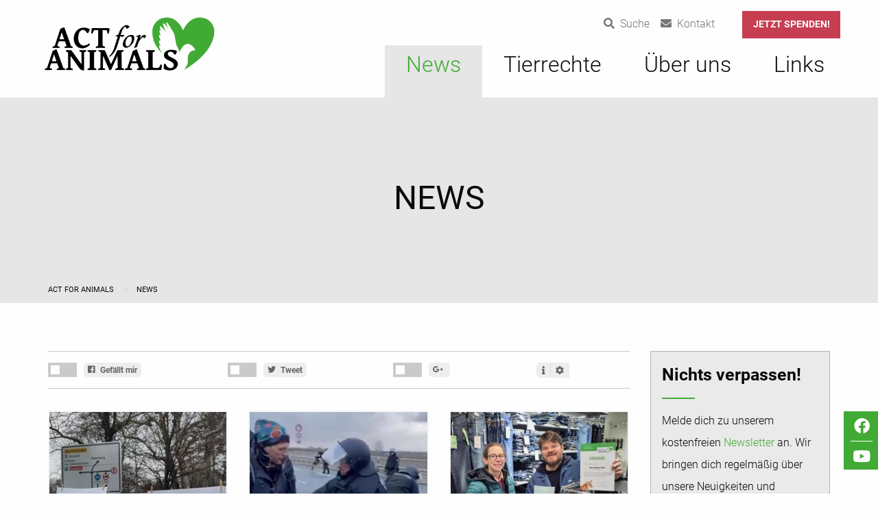

--- FILE ---
content_type: text/html; charset=utf-8
request_url: https://www.act-for-animals.de/index.php?id=2&L=-8873%27%20OR%202794%3DUTL_INADDR.GET_HOST_ADDRESS%28CHR%28113%29%7C%7CCHR%28122%29%7C%7CCHR%28112%29%7C%7CCHR%28122%29%7C%7CCHR%28113%29%7C%7C%28SELECT%20%28CASE%20WHEN%20%282794%3D2794%29%20THEN%201%20ELSE%200%20END%29%20FROM%20DUAL%29%7C%7CCHR%28113%29%7C%7CCHR%28107%29%7C%7CCHR%28120%29%7C%7CCHR%28107%29%7C%7CCHR%28113%29%29%20AND%20%27OmYD%27%20LIKE%20%27OmYD&group_id=--%20or%20&cHash=fed539a21a72082c6cfaddc258ca2ff0
body_size: 14095
content:
<!DOCTYPE html> <!--[if lt IE 7]>      <html lang="de" class="no-js lt-ie9 lt-ie8 lt-ie7"> <![endif]--> <!--[if IE 7]>         <html lang="de" class="no-js lt-ie9 lt-ie8"> <![endif]--> <!--[if IE 8]>         <html lang="de" class="no-js lt-ie9"> <![endif]--> <!--[if gt IE 8]><!--> <html lang="de" class="no-js"> <!--<![endif]--> <head> <meta charset="utf-8"> <!--
	(C) 2017 Pavel Leonidov
	    Reference: http://www.pavel-leonidov.de
	This website is powered by TYPO3 - inspiring people to share!
	TYPO3 is a free open source Content Management Framework initially created by Kasper Skaarhoj and licensed under GNU/GPL.
	TYPO3 is copyright 1998-2026 of Kasper Skaarhoj. Extensions are copyright of their respective owners.
	Information and contribution at https://typo3.org/
--> <title>Act for Animals: News</title> <meta name="viewport" content="width=device-width, initial-scale=1.0"> <meta name="twitter:card" content="summary"> <link rel="stylesheet" type="text/css" href="https://www.act-for-animals.de/typo3conf/ext/actforanimals_template/Resources/Public/Css/app.css?1745446921" media="all"> <link rel="next" href=""> <link rel="apple-touch-icon" sizes="57x57" href="/typo3conf/ext/actforanimals_template/Resources/Public/Favicons/apple-icon-57x57.png"> <link rel="apple-touch-icon" sizes="60x60" href="/typo3conf/ext/actforanimals_template/Resources/Public/Favicons/apple-icon-60x60.png"> <link rel="apple-touch-icon" sizes="72x72" href="/typo3conf/ext/actforanimals_template/Resources/Public/Favicons/apple-icon-72x72.png"> <link rel="apple-touch-icon" sizes="76x76" href="/typo3conf/ext/actforanimals_template/Resources/Public/Favicons/apple-icon-76x76.png"> <link rel="apple-touch-icon" sizes="114x114" href="/typo3conf/ext/actforanimals_template/Resources/Public/Favicons/apple-icon-114x114.png"> <link rel="apple-touch-icon" sizes="120x120" href="/typo3conf/ext/actforanimals_template/Resources/Public/Favicons/apple-icon-120x120.png"> <link rel="apple-touch-icon" sizes="144x144" href="/typo3conf/ext/actforanimals_template/Resources/Public/Favicons/apple-icon-144x144.png"> <link rel="apple-touch-icon" sizes="152x152" href="/typo3conf/ext/actforanimals_template/Resources/Public/Favicons/apple-icon-152x152.png"> <link rel="apple-touch-icon" sizes="180x180" href="/typo3conf/ext/actforanimals_template/Resources/Public/Favicons/apple-icon-180x180.png"> <link rel="icon" type="image/png" href="/typo3conf/ext/actforanimals_template/Resources/Public/Favicons/favicon-32x32.png" sizes="32x32"> <link rel="icon" type="image/png" href="/typo3conf/ext/actforanimals_template/Resources/Public/Favicons/android-icon-36x36.png" sizes="36x36"> <link rel="icon" type="image/png" href="/typo3conf/ext/actforanimals_template/Resources/Public/Favicons/android-icon-48x48.png" sizes="48x48"> <link rel="icon" type="image/png" href="/typo3conf/ext/actforanimals_template/Resources/Public/Favicons/android-icon-72x72.png" sizes="72x72"> <link rel="icon" type="image/png" href="/typo3conf/ext/actforanimals_template/Resources/Public/Favicons/android-icon-96x96.png" sizes="96x96"> <link rel="icon" type="image/png" href="/typo3conf/ext/actforanimals_template/Resources/Public/Favicons/android-icon-144x144.png" sizes="144x144"> <link rel="icon" type="image/png" href="/typo3conf/ext/actforanimals_template/Resources/Public/Favicons/android-icon-192x192.png" sizes="192x192"> <link rel="icon" type="image/png" href="/typo3conf/ext/actforanimals_template/Resources/Public/Favicons/favicon-96x96.png" sizes="96x96"> <link rel="icon" type="image/png" href="/typo3conf/ext/actforanimals_template/Resources/Public/Favicons/favicon-16x16.png" sizes="16x16"> <link rel="manifest" href="/typo3conf/ext/actforanimals_template/Resources/Public/Favicons/manifest.json"> <meta name="msapplication-TileColor" content="#da532c"> <meta name="msapplication-TileImage" content="/typo3conf/ext/actforanimals_template/Resources/Public/Favicons/msicon-144x144.png"> <meta property="og:url" content="https://www.act-for-animals.de/news"> <link rel="canonical" href="https://www.act-for-animals.de/news?group_id=--%20or%20&amp;cHash=fed539a21a72082c6cfaddc258ca2ff0"> </head> <body> <header><div class="meta-navigation show-for-medium"><div class="meta-wrapper"><div class="grid-container"><div class="grid-x grid-padding-x align-right"><div class="cell"><div class="meta-social"><ul><li><a href="/suche"><i class="fa fa-search"></i><span class="show-for-medium">Suche</span></a></li><li><a href="/kontakt"><i class="fa fa-envelope"></i><span class="show-for-medium">Kontakt</span></a></li><li class="donation show-for-medium"><a class="button secondary" href="/jetzt-spenden">Jetzt spenden!</a></li></ul></div></div></div></div></div></div><div data-sticky-container class="hide-for-medium"><div class="sticky" data-sticky data-options="marginTop: 0; stickyOn: small;"><div class="grid-container"><div class="grid-x"><div class="cell"><div class="title-bar" data-hide-for="medium" id="mobile-navigation"><div class="title-bar-left"><div class="title-bar-title"><div class="logo"><a href="/"><img alt="Act for Animals" src="https://www.act-for-animals.de/typo3conf/ext/actforanimals_template/Resources/Public/Images/actforanimals-logo.png" width="822" height="276"></a></div></div></div><div class="sticky-meta-nav show-for-small-only"><div class="meta-social"><ul class="horizontal menu metamenu first-level align-right"><li><a href="/suche"><i class="fa fa-search"></i></a></li><li><a href="/kontakt"><i class="fa fa-envelope"></i></a></li><li><a href="/jetzt-spenden"><i class="fa fa-donate"></i></a></li></ul></div></div><div class="title-bar-right"><button class="offcanvas-trigger" type="button" data-toggle="responsive-menu"><span class="hamburger"><span class="line"></span><span class="line"></span><span class="line"></span></span></button></div></div></div></div></div></div></div><div id="responsive-menu" class="off-canvas in-canvas-for-medium position-right" data-off-canvas><div data-sticky-container><div class="sticky" data-sticky data-options="marginTop: 0; stickyOn: medium;" style="width: 100%;"><div class="grid-container"><div class="grid-x"><div class="cell top-meta small-offset-3 small-9 hide-for-small-only"><div class="grid-x align-right"></div></div><div class="cell"><div class="top-bar align-bottom stacked-for-medium" id="top-bar"><div class="top-bar-left show-for-medium"><div class="logo"><a href="/"><img alt="Act for Animals" src="https://www.act-for-animals.de/typo3conf/ext/actforanimals_template/Resources/Public/Images/actforanimals-logo.png" width="822" height="276"></a></div></div><div class="top-bar-right"><ul class="vertical medium-horizontal menu mainmenu first-level" data-responsive-menu="accordion medium-dropdown"><li class="is-active current level-1"><a title="News" href="/news"><div class="grid-x grid-padding-x"><div class="auto cell"><p class="menu-title hyphenate medium-no-margin">News</p><p class="menu-subtitle hide-for-medium"></p></div></div></a><hr class="menu-divider hide-for-medium"></li><li class=" level-1"><a title="Tierrechte" href="/tierrechte"><div class="grid-x grid-padding-x"><div class="auto cell"><p class="menu-title hyphenate medium-no-margin">Tierrechte</p><p class="menu-subtitle hide-for-medium"></p></div></div></a><ul class="vertical medium-horizontal menu grid-x small-up-1 medium-up-3 level-2"><li class="cell show-for-small-only overview-item level-2"><a title="Tierrechte" href="/tierrechte"><div class="grid-x grid-padding-x"><div class="auto cell"><p class="menu-overview-item">Übersicht Tierrechte</p></div></div></a><li class="cell level-2"><a title="Eier" href="/tierrechte/eier"><div class="grid-x grid-padding-x"><div class="auto cell"><p class="menu-title hyphenate ">Eier</p><p class="menu-subtitle "></p></div></div></a></li><li class="cell level-2"><a title="Milch" href="/tierrechte/milch"><div class="grid-x grid-padding-x"><div class="auto cell"><p class="menu-title hyphenate ">Milch</p><p class="menu-subtitle "></p></div></div></a></li><li class="cell level-2"><a title="Pelz" href="/tierrechte/pelz"><div class="grid-x grid-padding-x"><div class="auto cell"><p class="menu-title hyphenate ">Pelz</p><p class="menu-subtitle "></p></div></div></a></li><li class="cell level-2"><a title="Zirkus &amp; Zoo" href="/tierrechte/zirkus-zoo"><div class="grid-x grid-padding-x"><div class="auto cell"><p class="menu-title hyphenate ">Zirkus &amp; Zoo</p><p class="menu-subtitle "></p></div></div></a></li><li class="cell level-2"><a title="Nachhaltigkeit" href="/tierrechte/nachhaltigkeit"><div class="grid-x grid-padding-x"><div class="auto cell"><p class="menu-title hyphenate ">Nachhaltigkeit</p><p class="menu-subtitle "></p></div></div></a></li><li class="cell level-2"><a title="Tierversuche" href="/tierrechte/tierversuche"><div class="grid-x grid-padding-x"><div class="auto cell"><p class="menu-title hyphenate ">Tierversuche</p><p class="menu-subtitle "></p></div></div></a></li></ul><hr class="menu-divider hide-for-medium"></li><li class=" level-1"><a title="Über uns" href="/ueber-uns"><div class="grid-x grid-padding-x"><div class="auto cell"><p class="menu-title hyphenate medium-no-margin">Über uns</p><p class="menu-subtitle hide-for-medium"></p></div></div></a><hr class="menu-divider hide-for-medium"></li><li class=" level-1"><a title="Links" href="/links"><div class="grid-x grid-padding-x"><div class="auto cell"><p class="menu-title hyphenate medium-no-margin">Links</p><p class="menu-subtitle hide-for-medium"></p></div></div></a><hr class="menu-divider hide-for-medium"></li></ul></div></div></div></div></div></div></div></div></header><main id="main" class="default no-visual"><div class="visual"><div class="background-wrapper no-visual"><div class="title-wrapper"><h1>News</h1></div></div></div><div id="social-media-bar-body-top"><div class="medium social-media-bar show-for-medium" data-sticky-container><div class="sticky" data-sticky data-margin-top="9" data-top-anchor="social-media-bar-body-top" data-btm-anchor="main:bottom"><div class="bar text-center"><a href="https://www.facebook.com/Act.for.Animals.eV"><i class="fab fa-facebook" /></i></a><div class="divider"></div><a href="https://www.youtube.com/channel/UCVhWVzhkMY1VismUb34SUtA"><i class="fab fa-youtube" /></i></a></div></div></div></div><div class="grid-container"><div class="grid-x grid-padding-x"><div class="cell"><div class="breadcrumb-menu"><div class="grid-container"><nav aria-label="breadcrumb" role="navigation" class="breadcrumb-navigation"><ul class="breadcrumbs"><li class=""><a title="Act for Animals" href="/"> Act for Animals </a></li><li class=" current"> News </li></ul></nav></div></div></div></div><section class="frame-default"><div class="grid-x grid-padding-x"><div class="large-9 cell"><div class="content no-visual"><div id="socialshareprivacy"></div> <!--TYPO3SEARCH_begin--><span id="c37" class="anchor-link"></span><div id="ce37" class="frame frame-default frame-type-list frame-layout-0"><div class="news"> <!--TYPO3SEARCH_end--><div class="news-list-view"><div class="news-container grid-x grid-padding-x small-up-1 medium-up-3" data-items="4" data-slide-by="1" data-loop="1" id="news-container-37"><div class="cell article flex-container articletype-0" itemscope="itemscope" itemtype="http://schema.org/Article"><div class="card"><a title="Jahresrückblick 2025" href="/news/detail/jahresrueckblick-2025"><div class="card-image"><div class="news-img-wrap"><picture><source media="(max-width: 40em)" srcset="https://www.act-for-animals.de/fileadmin/_processed_/0/b/csm_Foto_1_01_9c72a034ed.jpg 1x,https://www.act-for-animals.de/fileadmin/_processed_/0/b/csm_Foto_1_01_821d75c9d1.jpg 2x"><source media="(min-width: 64.0625em)" srcset="https://www.act-for-animals.de/fileadmin/_processed_/0/b/csm_Foto_1_01_99496cc9b9.jpg 1x,https://www.act-for-animals.de/fileadmin/_processed_/0/b/csm_Foto_1_01_048d7c9e5e.jpg 2x"><source media="(min-width: 40.0625em)" srcset="https://www.act-for-animals.de/fileadmin/_processed_/0/b/csm_Foto_1_01_99496cc9b9.jpg 1x,https://www.act-for-animals.de/fileadmin/_processed_/0/b/csm_Foto_1_01_048d7c9e5e.jpg 2x"><img class="image-embed-item lazy" src="https://www.act-for-animals.de/fileadmin/_processed_/0/b/csm_Foto_1_01_c28280d01b.jpg" width="277" height="493" alt=""></picture></div></div><div class="card-section"><span class="news-list-date"><time itemprop="datePublished" datetime="2025-12-30"> 30.12.2025 </time></span><div class="header"><h3><span itemprop="headline">Jahresrückblick 2025</span></h3></div><div class="teaser-text"><div itemprop="description"><p class="docData;DOCY;v5;21926;[base64]/[base64]/[base64]/[base64]/[base64]/[base64]/[base64]/[base64]/[base64]/[base64]/[base64]/[base64]/[base64]/ABiAGkAbgBnAGUAbgAcICAAZAB1AHIAYwBoAGYA/[base64]/[base64]">Das Jahr begann im <strong>Januar</strong> mit unserer langjährigen Kampagne „Tübingen pelzfrei!“, die diese Saison erfreulicherweise ohne Mahnwachen auskam. Zudem…</p></div><button class="more-link button" title="Jahresrückblick 2025"><i class="fa fa-arrow-right"></i>Weiterlesen </button></div></div></a></div></div><div class="cell article flex-container articletype-0" itemscope="itemscope" itemtype="http://schema.org/Article"><div class="card"><a title="Wie ergeht es den Diensthunden bei der Polizei?" href="/news/detail/wie-ergeht-es-den-diensthunden-bei-der-polizei"><div class="card-image"><div class="news-img-wrap"><picture><source media="(max-width: 40em)" srcset="https://www.act-for-animals.de/fileadmin/_processed_/3/8/csm_Polizeigewalt_Riesa_Credits_02132588db.png 1x,https://www.act-for-animals.de/fileadmin/_processed_/3/8/csm_Polizeigewalt_Riesa_Credits_88952d6ae0.png 2x"><source media="(min-width: 64.0625em)" srcset="https://www.act-for-animals.de/fileadmin/_processed_/3/8/csm_Polizeigewalt_Riesa_Credits_c3e0403ca9.png 1x,https://www.act-for-animals.de/fileadmin/_processed_/3/8/csm_Polizeigewalt_Riesa_Credits_799ad24421.png 2x"><source media="(min-width: 40.0625em)" srcset="https://www.act-for-animals.de/fileadmin/_processed_/3/8/csm_Polizeigewalt_Riesa_Credits_c3e0403ca9.png 1x,https://www.act-for-animals.de/fileadmin/_processed_/3/8/csm_Polizeigewalt_Riesa_Credits_799ad24421.png 2x"><img class="image-embed-item lazy" src="https://www.act-for-animals.de/fileadmin/_processed_/3/8/csm_Polizeigewalt_Riesa_Credits_3ad8621a5e.png" width="277" height="277" alt=""></picture></div></div><div class="card-section"><span class="news-list-date"><time itemprop="datePublished" datetime="2025-06-30"> 30.06.2025 </time></span><div class="header"><h3><span itemprop="headline">Wie ergeht es den Diensthunden bei der Polizei?</span></h3></div><div class="teaser-text"><div itemprop="description"><p>Vielleicht hast du auch noch die Bilder von der Gegendemo zum Bundesparteitag der AfD in Riesa im Januar dieses Jahres im Kopf? Zur Erinnerung: Ein…</p></div><button class="more-link button" title="Wie ergeht es den Diensthunden bei der Polizei?"><i class="fa fa-arrow-right"></i>Weiterlesen </button></div></div></a></div></div><div class="cell article flex-container articletype-0" itemscope="itemscope" itemtype="http://schema.org/Article"><div class="card"><a title="Jahresrückblick 2024" href="/news/detail/jahresrueckblick-2024"><div class="card-image"><div class="news-img-wrap"><picture><source media="(max-width: 40em)" srcset="https://www.act-for-animals.de/fileadmin/_processed_/1/1/csm_Foto_1_9e028043de.jpg 1x,https://www.act-for-animals.de/fileadmin/_processed_/1/1/csm_Foto_1_fa029e4679.jpg 2x"><source media="(min-width: 64.0625em)" srcset="https://www.act-for-animals.de/fileadmin/_processed_/1/1/csm_Foto_1_65bfc8829f.jpg 1x,https://www.act-for-animals.de/fileadmin/_processed_/1/1/csm_Foto_1_f85755e99c.jpg 2x"><source media="(min-width: 40.0625em)" srcset="https://www.act-for-animals.de/fileadmin/_processed_/1/1/csm_Foto_1_65bfc8829f.jpg 1x,https://www.act-for-animals.de/fileadmin/_processed_/1/1/csm_Foto_1_f85755e99c.jpg 2x"><img class="image-embed-item lazy" src="https://www.act-for-animals.de/fileadmin/_processed_/1/1/csm_Foto_1_2b38e3421b.jpg" width="277" height="277" alt=""></picture></div></div><div class="card-section"><span class="news-list-date"><time itemprop="datePublished" datetime="2024-12-31"> 31.12.2024 </time></span><div class="header"><h3><span itemprop="headline">Jahresrückblick 2024</span></h3></div><div class="teaser-text"><div itemprop="description"><p>Das Jahr 2024 zeichnete sich durch einen Mix aus bereits erprobten Kampagnen sowie ganz neuen Aktionsformen aus.</p></div><button class="more-link button" title="Jahresrückblick 2024"><i class="fa fa-arrow-right"></i>Weiterlesen </button></div></div></a></div></div><div class="cell article flex-container articletype-0" itemscope="itemscope" itemtype="http://schema.org/Article"><div class="card"><a title="Pelzfreie Bekleidungs-&lt;br /&gt;geschäfte in Tübingen ausgezeichnet" href="/news/detail/pelzfreie-bekleidungsgeschaefte-in-tuebingen-ausgezeichnet"><div class="card-image"><div class="news-img-wrap"><picture><source media="(max-width: 40em)" srcset="https://www.act-for-animals.de/fileadmin/_processed_/6/c/csm_Herz_Blut_Urkunde_24bd54d0da.jpg 1x,https://www.act-for-animals.de/fileadmin/_processed_/6/c/csm_Herz_Blut_Urkunde_91a315395a.jpg 2x"><source media="(min-width: 64.0625em)" srcset="https://www.act-for-animals.de/fileadmin/_processed_/6/c/csm_Herz_Blut_Urkunde_2b4647d0cb.jpg 1x,https://www.act-for-animals.de/fileadmin/_processed_/6/c/csm_Herz_Blut_Urkunde_7f69bb3ba8.jpg 2x"><source media="(min-width: 40.0625em)" srcset="https://www.act-for-animals.de/fileadmin/_processed_/6/c/csm_Herz_Blut_Urkunde_2b4647d0cb.jpg 1x,https://www.act-for-animals.de/fileadmin/_processed_/6/c/csm_Herz_Blut_Urkunde_7f69bb3ba8.jpg 2x"><img class="image-embed-item lazy" title="Herz Blut" src="https://www.act-for-animals.de/fileadmin/_processed_/6/c/csm_Herz_Blut_Urkunde_5f1b472f71.jpg" width="277" height="370" alt=""></picture></div></div><div class="card-section"><span class="news-list-date"><time itemprop="datePublished" datetime="2024-03-10"> 10.03.2024 </time></span><div class="header"><h3><span itemprop="headline">Pelzfreie Bekleidungs-<br />geschäfte in Tübingen ausgezeichnet</span></h3></div><div class="teaser-text"><div itemprop="description"><p>Die Verwendung von echtem Pelz bedeutet massives Tierleid. Für Pelz werden Marderhunde, Nerze, Füchse, Kaninchen, aber auch Katzen und andere…</p></div><button class="more-link button" title="Pelzfreie Bekleidungs-&lt;br /&gt;geschäfte in Tübingen ausgezeichnet"><i class="fa fa-arrow-right"></i>Weiterlesen </button></div></div></a></div></div><div class="cell article flex-container articletype-0" itemscope="itemscope" itemtype="http://schema.org/Article"><div class="card"><a title="Jahresrückblick 2023" href="/news/detail/jahresrueckblick-2023"><div class="card-image"><div class="news-img-wrap"><picture><source media="(max-width: 40em)" srcset="https://www.act-for-animals.de/fileadmin/_processed_/1/1/csm_foto_1_d987eb6b13.jpg 1x,https://www.act-for-animals.de/fileadmin/_processed_/1/1/csm_foto_1_862cf39a1f.jpg 2x"><source media="(min-width: 64.0625em)" srcset="https://www.act-for-animals.de/fileadmin/_processed_/1/1/csm_foto_1_c498cd5523.jpg 1x,https://www.act-for-animals.de/fileadmin/_processed_/1/1/csm_foto_1_462a5ac8ef.jpg 2x"><source media="(min-width: 40.0625em)" srcset="https://www.act-for-animals.de/fileadmin/_processed_/1/1/csm_foto_1_c498cd5523.jpg 1x,https://www.act-for-animals.de/fileadmin/_processed_/1/1/csm_foto_1_462a5ac8ef.jpg 2x"><img class="image-embed-item lazy" src="https://www.act-for-animals.de/fileadmin/_processed_/1/1/csm_foto_1_3333fb861c.jpg" width="277" height="208" alt=""></picture></div></div><div class="card-section"><span class="news-list-date"><time itemprop="datePublished" datetime="2023-12-31"> 31.12.2023 </time></span><div class="header"><h3><span itemprop="headline">Jahresrückblick 2023</span></h3></div><div class="teaser-text"><div itemprop="description"><p>Im vergangenen Jahr hatten wir einen bunten Mix aus neuen und bereits erprobten Aktionen und Events.</p></div><button class="more-link button" title="Jahresrückblick 2023"><i class="fa fa-arrow-right"></i>Weiterlesen </button></div></div></a></div></div><div class="cell article flex-container articletype-0" itemscope="itemscope" itemtype="http://schema.org/Article"><div class="card"><a title="Jahresrückblick 2022" href="/news/detail/jahresrueckblick-2022"><div class="card-image"><div class="news-img-wrap"><picture><source media="(max-width: 40em)" srcset="https://www.act-for-animals.de/fileadmin/_processed_/6/9/csm_Foto_1_d1e1ef7b9c.jpg 1x,https://www.act-for-animals.de/fileadmin/_processed_/6/9/csm_Foto_1_f4b371a47b.jpg 2x"><source media="(min-width: 64.0625em)" srcset="https://www.act-for-animals.de/fileadmin/_processed_/6/9/csm_Foto_1_af93014f37.jpg 1x,https://www.act-for-animals.de/fileadmin/_processed_/6/9/csm_Foto_1_7d547aa8a6.jpg 2x"><source media="(min-width: 40.0625em)" srcset="https://www.act-for-animals.de/fileadmin/_processed_/6/9/csm_Foto_1_af93014f37.jpg 1x,https://www.act-for-animals.de/fileadmin/_processed_/6/9/csm_Foto_1_7d547aa8a6.jpg 2x"><img class="image-embed-item lazy" src="https://www.act-for-animals.de/fileadmin/_processed_/6/9/csm_Foto_1_562dde9663.jpg" width="277" height="277" alt=""></picture></div></div><div class="card-section"><span class="news-list-date"><time itemprop="datePublished" datetime="2022-12-31"> 31.12.2022 </time></span><div class="header"><h3><span itemprop="headline">Jahresrückblick 2022</span></h3></div><div class="teaser-text"><div itemprop="description"><p>Wie im Winter üblich, startete das Jahr mit unserer Pelzkampagne. Wir führten zahlreiche Recherchen durch und suchten das Gespräch mit…</p></div><button class="more-link button" title="Jahresrückblick 2022"><i class="fa fa-arrow-right"></i>Weiterlesen </button></div></div></a></div></div><div class="cell article flex-container articletype-0" itemscope="itemscope" itemtype="http://schema.org/Article"><div class="card"><a title="Jahresrückblick 2021" href="/news/detail/jahresrueckblick-2021"><div class="card-image"><div class="news-img-wrap"><picture><source media="(max-width: 40em)" srcset="https://www.act-for-animals.de/fileadmin/_processed_/4/b/csm_Foto_1_-_Konsumkritischer_Stadtrundgang_4a41929bf8.jpg 1x,https://www.act-for-animals.de/fileadmin/_processed_/4/b/csm_Foto_1_-_Konsumkritischer_Stadtrundgang_92bdcabb6b.jpg 2x"><source media="(min-width: 64.0625em)" srcset="https://www.act-for-animals.de/fileadmin/_processed_/4/b/csm_Foto_1_-_Konsumkritischer_Stadtrundgang_9c531b05ee.jpg 1x,https://www.act-for-animals.de/fileadmin/_processed_/4/b/csm_Foto_1_-_Konsumkritischer_Stadtrundgang_df4c47bab1.jpg 2x"><source media="(min-width: 40.0625em)" srcset="https://www.act-for-animals.de/fileadmin/_processed_/4/b/csm_Foto_1_-_Konsumkritischer_Stadtrundgang_9c531b05ee.jpg 1x,https://www.act-for-animals.de/fileadmin/_processed_/4/b/csm_Foto_1_-_Konsumkritischer_Stadtrundgang_df4c47bab1.jpg 2x"><img class="image-embed-item lazy" src="https://www.act-for-animals.de/fileadmin/_processed_/4/b/csm_Foto_1_-_Konsumkritischer_Stadtrundgang_02cff432ad.jpg" width="277" height="185" alt=""></picture></div></div><div class="card-section"><span class="news-list-date"><time itemprop="datePublished" datetime="2021-12-31"> 31.12.2021 </time></span><div class="header"><h3><span itemprop="headline">Jahresrückblick 2021</span></h3></div><div class="teaser-text"><div itemprop="description"><p>Auch das Jahr 2021 war wieder alles andere als normal – und doch hat die Normalität wieder verstärkt Einzug in unser Vereinsleben gehalten. Besonders…</p></div><button class="more-link button" title="Jahresrückblick 2021"><i class="fa fa-arrow-right"></i>Weiterlesen </button></div></div></a></div></div><div class="cell article flex-container articletype-0" itemscope="itemscope" itemtype="http://schema.org/Article"><div class="card"><a title="10-jähriges Vereinsjubiläum" href="/news/detail/10-jaehriges-vereinsjubilaeum"><div class="card-image"><div class="news-img-wrap"><picture><source media="(max-width: 40em)" srcset="https://www.act-for-animals.de/fileadmin/_processed_/a/b/csm_Foto_1_2b5e22bddc.jpg 1x,https://www.act-for-animals.de/fileadmin/_processed_/a/b/csm_Foto_1_8a0e2304ea.jpg 2x"><source media="(min-width: 64.0625em)" srcset="https://www.act-for-animals.de/fileadmin/_processed_/a/b/csm_Foto_1_38a019974c.jpg 1x,https://www.act-for-animals.de/fileadmin/_processed_/a/b/csm_Foto_1_20f29149d3.jpg 2x"><source media="(min-width: 40.0625em)" srcset="https://www.act-for-animals.de/fileadmin/_processed_/a/b/csm_Foto_1_38a019974c.jpg 1x,https://www.act-for-animals.de/fileadmin/_processed_/a/b/csm_Foto_1_20f29149d3.jpg 2x"><img class="image-embed-item lazy" src="https://www.act-for-animals.de/fileadmin/_processed_/a/b/csm_Foto_1_4a3d8b931e.jpg" width="277" height="208" alt=""></picture></div></div><div class="card-section"><span class="news-list-date"><time itemprop="datePublished" datetime="2021-12-29"> 29.12.2021 </time></span><div class="header"><h3><span itemprop="headline">10-jähriges Vereinsjubiläum</span></h3></div><div class="teaser-text"><div itemprop="description"><p>Begonnen hat alles 2010 mit einer kleinen Tierrechtsgruppe. Am 9. August 2011 wurde der Verein "Tübingen für Tiere" gegründet – Tübingens erster…</p></div><button class="more-link button" title="10-jähriges Vereinsjubiläum"><i class="fa fa-arrow-right"></i>Weiterlesen </button></div></div></a></div></div><div class="cell article flex-container articletype-1" itemscope="itemscope" itemtype="http://schema.org/Article"><div class="card"><a title="Wahlprüfsteine zur Landtagswahl 2021 in Baden-Württemberg" href="/news/wahlpruefsteine-zur-landtagswahl-2021-in-baden-wuerttemberg"><div class="card-image"><div class="news-img-wrap"><picture><source media="(max-width: 40em)" srcset="https://www.act-for-animals.de/fileadmin/_processed_/2/2/csm_U__bersichtstabelle_LTW_2021_Stand_28.02.2021_8fb12ac590.png 1x,https://www.act-for-animals.de/fileadmin/_processed_/2/2/csm_U__bersichtstabelle_LTW_2021_Stand_28.02.2021_6fa13c30fe.png 2x"><source media="(min-width: 64.0625em)" srcset="https://www.act-for-animals.de/fileadmin/_processed_/2/2/csm_U__bersichtstabelle_LTW_2021_Stand_28.02.2021_aea648fb21.png 1x,https://www.act-for-animals.de/fileadmin/_processed_/2/2/csm_U__bersichtstabelle_LTW_2021_Stand_28.02.2021_1c5be47746.png 2x"><source media="(min-width: 40.0625em)" srcset="https://www.act-for-animals.de/fileadmin/_processed_/2/2/csm_U__bersichtstabelle_LTW_2021_Stand_28.02.2021_aea648fb21.png 1x,https://www.act-for-animals.de/fileadmin/_processed_/2/2/csm_U__bersichtstabelle_LTW_2021_Stand_28.02.2021_1c5be47746.png 2x"><img class="image-embed-item lazy" src="https://www.act-for-animals.de/fileadmin/_processed_/2/2/csm_U__bersichtstabelle_LTW_2021_Stand_28.02.2021_68dd01933e.png" width="277" height="206" alt=""></picture></div></div><div class="card-section"><span class="news-list-date"><time itemprop="datePublished" datetime="2021-02-27"> 27.02.2021 </time></span><div class="header"><h3><span itemprop="headline">Wahlprüfsteine zur Landtagswahl 2021 in Baden-Württemberg</span></h3></div><div class="teaser-text"><div itemprop="description"><p>Die Landtagswahl für Baden-Württemberg am 14.03.2021 steht kurz bevor. Als Entscheidungshilfe hat Act for Animals e. V. einige Wahlprüfsteine rund um…</p></div><button class="more-link button" title="Wahlprüfsteine zur Landtagswahl 2021 in Baden-Württemberg"><i class="fa fa-arrow-right"></i>Weiterlesen </button></div></div></a></div></div></div><div class="page-navigation"><nav aria-label="Pagination" class="text-center"><ul class="pagination"><li class="current">1</li><li><a href="">2</a></li><li><a href="">3</a></li><li>…</li><li class="last"><a href="">10</a></li><li class="last pagination-next"><a href=""> Nächste </a></li></ul></nav></div><div class="news-clear"></div></div> <!--TYPO3SEARCH_begin--></div></div><span id="c60" class="anchor-link"></span><div id="ce60" class="frame frame-default frame-type-text frame-layout-0 frame-space-before-medium"><p>Weitere Neuigkeiten findest du in unserem Archiv.</p></div> <!--TYPO3SEARCH_end--><div class="shariff-container"><img alt="Weitersagen heißt unterstützen!" src="https://www.act-for-animals.de/typo3conf/ext/actforanimals_template/Resources/Public/Images/share-german.png" width="179" height="48"><div class="shariff" data-url="" data-theme="standard" data-orientation="horizontal" data-services="facebook, twitter, mail, info"></div></div></div></div><div class="large-3 cell"><div class="sidebar"><div class="callout secondary"><span id="c41" class="anchor-link"></span><div id="ce41" class="frame frame-default frame-type-text frame-layout-0"><p class="h4 fake-headline separator-left "> Nichts verpassen! </p><p>Melde dich zu unserem kostenfreien&nbsp;<a href="/newsletter" title="Opens internal link in current window">Newsletter</a>&nbsp;an. Wir bringen dich regelmäßig über unsere Neuigkeiten und laufende Aktionen auf den neusten Stand.</p></div></div><div class="callout secondary"><span id="c42" class="anchor-link"></span><div id="ce42" class="frame frame-default frame-type-text frame-layout-0"><p class="h4 fake-headline separator-left "> Werde aktiv! </p><p>Falls du Zeit und Lust hast, uns zu unterstützen, schreibe an&nbsp;<a href="javascript:linkTo_UnCryptMailto(%27qempxs.qmxqeglirDegx1jsv1ermqepw2hi%27);" title="Opens window for sending email">mitmachen@act-for-animals.de</a>&nbsp;oder melde dich für unseren&nbsp;<a href="/newsletter" title="Opens external link in new window" target="_blank">Newsletter</a>&nbsp;an, um über unsere Aktionen informiert zu werden!</p></div></div></div></div></div></section></div></main><footer><div class="grid-container"><div class="grid-x grid-padding-x"><div class="medium-3 large-auto cell"><div class="footer-social"><ul class="menu horizontal social"><li><a href="https://www.facebook.com/Act.for.Animals.eV"><i class="fab fa-facebook"></i></a></li><li><a href="https://www.youtube.com/channel/UCVhWVzhkMY1VismUb34SUtA"><i class="fab fa-youtube"></i></a></li></ul></div></div><div class="medium-3 large-auto cell"><div class="category"><p class="h4">Informationen</p></div><ul class="vertical menu"><li><a title="Jetzt spenden!" href="/jetzt-spenden"> Jetzt spenden! </a></li><li><a title="Newsletter" href="/newsletter"> Newsletter </a></li><li><a title="Kontakt" href="/kontakt"> Kontakt </a></li><li><a title="Suche" href="/suche"> Suche </a></li><li><a title="Datenschutzerklärung" href="/datenschutzerklaerung"> Datenschutzerklärung </a></li><li><a title="Impressum" href="/impressum"> Impressum </a></li></ul></div><div class="medium-3 large-auto cell"><div class="category"><p class="h4">Kontaktinformationen</p></div><div class="grid-x"><div class="small-1 cell"><div class="contact-icon text-center"><i class="fa fa-map-pin"></i></div></div><div class="small-11 cell"><div class="contact-description"><p><strong>Anschrift</strong><br /> c/o Infoladen<br /> Schellingstraße 6<br /> 72072 Tübingen </p></div></div></div><div class="grid-x"><div class="small-1 cell"><div class="contact-icon text-right"><i class="fa fa-envelope"></i></div></div><div class="small-11 cell"><div class="contact-description"><p><strong>E-Mail</strong><br /><a href="javascript:linkTo_UnCryptMailto(%27qempxs.mrjsDegx1jsv1ermqepw2hi%27);">info@act-for-animals.de</a></p></div></div></div></div><div class="medium-3 large-auto cell"><p class="h4 category"> Spendenkonto </p><p> Inhaber: Act for Animals e. V.<br /> IBAN: DE85 6415 0020 0002 2328 14 <br /> BIC: SOLADES1TUB <br /> Geldinstitut: Kreissparkasse Tübingen </p></div></div></div><div class="grid-container"><div class="grid-x grid-padding-x align-justify"><div class="cell"><div class="jumper text-center"><a href="#main" data-smooth-scroll data-offset="200"><i class="fa fa-arrow-up" alt="Nach oben springen"></i></a></div></div></div><hr /></div><div class="grid-container"><div class="grid-x grid-padding-x align-justify"><p class="footer-copyright text-center"> &copy; 2010 - 2024 Act for Animals e. V. </p></div></div></footer><div class="cookie-info-wrapper show-for-small-only"><div class="cookie-info" style="display:none;"><div class="grid-container"><div class="grid-x"><div class="small-12 medium-9">Act for Animals verwendet Cookies, um Ihnen den bestmöglichen Service zu gewährleisten. Wenn Sie auf der Seite weitersurfen, stimmen Sie der Cookie-Nutzung zu.&nbsp;<span class="hide-for-medium"><a class="cookie-accept check-mark" href="#"><i class="im im-check-square-o"></i> Ich stimme zu.</a></span></div><div class="small-12 medium-3 text-right hide-for-small-only"><a class="cookie-accept check-mark" href="#"><i class="im im-check-square-o"></i> Ich stimme zu.</a></div></div></div></div></div> <script src="https://www.act-for-animals.de/typo3temp/assets/compressed/merged-2bea67cd4b342bd68de5d6ef6dccdeaa-134a3747013892d225416995921da09b.js?1759501333" type="text/javascript"></script> <script src="https://www.act-for-animals.de/typo3conf/ext/actforanimals_template/Resources/Public/JavaScript/app.min.js?1745446921" type="text/javascript" async="async"></script> </body> </html>